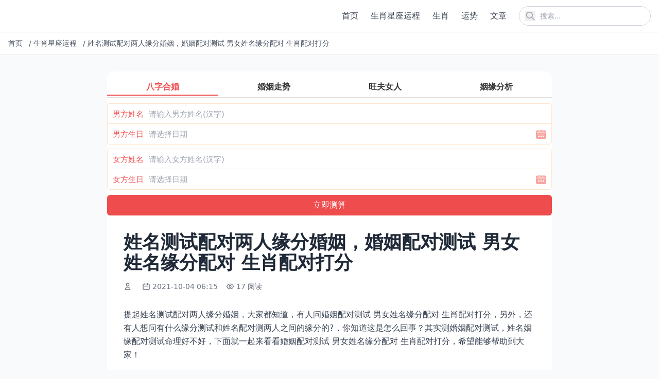

--- FILE ---
content_type: text/html; charset=utf-8
request_url: http://www.lccp8668.cn/zxcjc/83714.html
body_size: 10062
content:
<!DOCTYPE html>
<html lang="zh-cn">
<head>
    <meta charset="utf-8">
    <meta http-equiv="X-UA-Compatible" content="IE=edge">
    <meta name="viewport" content="width=device-width, initial-scale=1.0">
    <title>姓名测试配对两人缘分婚姻，婚姻配对测试 男女姓名缘分配对 生肖配对打分</title>

    <link rel="canonical" href="http://www.lccp8668.cn/zxcjc/83714.html" />
    <meta name="keywords" content="配对,测试,姓名">
    <meta name="description" content="提起姓名测试配对两人缘分婚姻，大家都知道，有人问婚姻配对测试 男女姓名缘分配对 生肖配对打分，另外，还有人想问有什么缘分测试和姓名配对测两人之间的缘分的?，你知道这是怎么回事？其实测婚姻配对测试，姓名姻缘配对测试命理好不好，下面就一起来看看婚姻配对测试 男女姓名缘分配对 生肖配对打分，希望能够帮助到大家！姓名测试配对两人缘分婚姻 1、姓名测试配对两人缘分婚姻:婚姻配对测试 男女姓名缘分配对">
    
    <!-- Tailwind CSS v4 -->
    <script src="https://cdn.tailwindcss.com"></script>
    
    <!-- 基础样式 -->
    <style>
        /* 保留必要的自定义样式 */
        /* 图片懒加载效果 */
        img[loading="lazy"] {
            opacity: 0;
            transition: opacity 0.3s ease-in-out;
        }
        
        img[loading="lazy"].loaded {
            opacity: 1;
        }
    </style>
    
    
    
</head>
<body class="bg-gray-50 text-gray-800">
    <!-- 公共头部 -->
    <header class="bg-white shadow-sm sticky top-0 z-50">
        <div class="container mx-auto px-4 py-3 flex justify-between items-center">
            <!-- Logo -->
            <a href="/" class="flex items-center" title="返回首页">
                <img src="http://www.lccp8668.cn" alt="" class="h-8 w-auto">
                <span class="ml-2 text-xl font-bold text-gray-800"></span>
            </a>
            
            <!-- PC端导航和搜索 -->
            <div class="hidden md:flex items-center space-x-6">
                <!-- 导航菜单 -->
                <nav class="nav-menu">
                    <ul class="flex space-x-6">
                        
                        <li>
                            <a href="http://www.lccp8668.cn/" class="text-gray-700 hover:text-blue-600 font-medium transition-colors duration-200" title="首页">
                                首页
                            </a>
                        </li>
                        
                        <li>
                            <a href="http://www.lccp8668.cn/zxcjc/" class="text-gray-700 hover:text-blue-600 font-medium transition-colors duration-200" title="生肖星座运程">
                                生肖星座运程
                            </a>
                        </li>
                        
                        <li>
                            <a href="http://www.lccp8668.cn/shuxiang/" class="text-gray-700 hover:text-blue-600 font-medium transition-colors duration-200" title="生肖">
                                生肖
                            </a>
                        </li>
                        
                        <li>
                            <a href="http://www.lccp8668.cn/yunshi/" class="text-gray-700 hover:text-blue-600 font-medium transition-colors duration-200" title="运势">
                                运势
                            </a>
                        </li>
                        
                        <li>
                            <a href="http://www.lccp8668.cn/post/" class="text-gray-700 hover:text-blue-600 font-medium transition-colors duration-200" title="文章">
                                文章
                            </a>
                        </li>
                        
                        
                    </ul>
                </nav>
                
                <!-- 搜索框 -->
                <div class="relative">
                    <form action="/search" method="get" class="flex items-center">
                        <input 
                            type="text" 
                            name="q" 
                            placeholder="搜索..." 
                            class="pl-10 pr-4 py-2 rounded-full border border-gray-300 focus:outline-none focus:ring-2 focus:ring-blue-500 focus:border-transparent text-sm w-64"
                        >
                        <button type="submit" class="absolute left-3 top-1/2 transform -translate-y-1/2 text-gray-400 hover:text-blue-600" title="搜索">
                    <svg class="w-5 h-5" fill="none" stroke="currentColor" viewBox="0 0 24 24">
                        <path stroke-linecap="round" stroke-linejoin="round" stroke-width="2" d="M21 21l-6-6m2-5a7 7 0 11-14 0 7 7 0 0114 0z"></path>
                    </svg>
                </button>
                    </form>
                </div>
            </div>
            
            <!-- 移动端菜单按钮和搜索图标 -->
            <div class="md:hidden flex items-center space-x-4">
                <!-- 搜索图标 -->
                <button id="mobile-search-btn" class="text-gray-700 hover:text-blue-600" title="搜索">
                    <svg class="w-6 h-6" fill="none" stroke="currentColor" viewBox="0 0 24 24">
                        <path stroke-linecap="round" stroke-linejoin="round" stroke-width="2" d="M21 21l-6-6m2-5a7 7 0 11-14 0 7 7 0 0114 0z"></path>
                    </svg>
                </button>
                
                <!-- 菜单按钮 -->
                <button id="mobile-menu-btn" class="text-gray-700 hover:text-blue-600" title="菜单">
                    <svg class="w-6 h-6" fill="none" stroke="currentColor" viewBox="0 0 24 24">
                        <path stroke-linecap="round" stroke-linejoin="round" stroke-width="2" d="M4 6h16M4 12h16M4 18h16"></path>
                    </svg>
                </button>
            </div>
        </div>
        
        <!-- 移动端导航菜单 -->
        <div id="mobile-nav" class="md:hidden hidden bg-white border-t border-gray-200 max-h-96 overflow-y-auto transition-all duration-300 ease-in-out transform origin-top">
            <div class="container mx-auto px-4 py-4">
                <ul class="space-y-2">
                    
                    <li>
                        <a href="http://www.lccp8668.cn/" class="block py-3 px-4 rounded-lg text-gray-700 hover:bg-gray-100 font-medium transition-colors" title="首页">
                            首页
                        </a>
                    </li>
                    
                    <li>
                        <a href="http://www.lccp8668.cn/zxcjc/" class="block py-3 px-4 rounded-lg text-gray-700 hover:bg-gray-100 font-medium transition-colors" title="生肖星座运程">
                            生肖星座运程
                        </a>
                    </li>
                    
                    <li>
                        <a href="http://www.lccp8668.cn/shuxiang/" class="block py-3 px-4 rounded-lg text-gray-700 hover:bg-gray-100 font-medium transition-colors" title="生肖">
                            生肖
                        </a>
                    </li>
                    
                    <li>
                        <a href="http://www.lccp8668.cn/yunshi/" class="block py-3 px-4 rounded-lg text-gray-700 hover:bg-gray-100 font-medium transition-colors" title="运势">
                            运势
                        </a>
                    </li>
                    
                    <li>
                        <a href="http://www.lccp8668.cn/post/" class="block py-3 px-4 rounded-lg text-gray-700 hover:bg-gray-100 font-medium transition-colors" title="文章">
                            文章
                        </a>
                    </li>
                    
                    
                </ul>
            </div>
        </div>
        
        <!-- 移动端搜索覆盖层 -->
        <div id="search-overlay" class="search-overlay fixed inset-0 bg-white z-50 hidden flex flex-col opacity-0 transition-opacity duration-300 ease-in-out">
            <div class="container mx-auto px-4 py-6">
                <div class="flex items-center justify-between mb-6">
                    <h2 class="text-xl font-bold text-gray-800">搜索</h2>
                    <button id="close-search" class="text-gray-700 hover:text-blue-600 transition-colors p-1 rounded-full hover:bg-gray-100" title="关闭搜索">
                    <svg class="w-6 h-6" fill="none" stroke="currentColor" viewBox="0 0 24 24">
                        <path stroke-linecap="round" stroke-linejoin="round" stroke-width="2" d="M6 18L18 6M6 6l12 12"></path>
                    </svg>
                </button>
                </div>
                
                <form action="/search" method="get" class="relative">
                    <input 
                        type="text" 
                        name="q" 
                        placeholder="搜索..." 
                        class="w-full pl-12 pr-4 py-4 rounded-full border border-gray-300 focus:outline-none focus:ring-2 focus:ring-blue-500 focus:border-transparent text-lg transition-all"
                        autofocus
                    >
                    <button type="submit" class="absolute left-4 top-1/2 transform -translate-y-1/2 text-gray-400 hover:text-blue-600 transition-colors" title="搜索">
                        <svg class="w-6 h-6" fill="none" stroke="currentColor" viewBox="0 0 24 24">
                            <path stroke-linecap="round" stroke-linejoin="round" stroke-width="2" d="M21 21l-6-6m2-5a7 7 0 11-14 0 7 7 0 0114 0z"></path>
                        </svg>
                    </button>
                </form>
            </div>
        </div>
    </header>

    <!-- 面包屑导航 -->
    
<div class="bg-white border-b border-gray-200">
    <div class="container mx-auto px-4 py-3">
        <nav class="flex items-center text-sm text-gray-600 overflow-hidden whitespace-nowrap">
            
            
            
            <a href="/" class="hover:text-blue-600 transition-colors flex-shrink-0 mr-2" title="首页">
                首页
            </a>
            <span class="mx-1 flex-shrink-0">/</span>
            
            
            
            <a href="http://www.lccp8668.cn/zxcjc/" class="hover:text-blue-600 transition-colors flex-shrink-0 mr-2" title="生肖星座运程">
                生肖星座运程
            </a>
            <span class="mx-1 flex-shrink-0">/</span>
            
            
            
            <span class="truncate flex-1 min-w-0" title="姓名测试配对两人缘分婚姻，婚姻配对测试 男女姓名缘分配对 生肖配对打分">
                姓名测试配对两人缘分婚姻，婚姻配对测试 男女姓名缘分配对 生肖配对打分
            </span>
            
            
            
        </nav>
    </div>
</div>


    <!-- 主内容区 -->
    <main class="mx-auto px-2 sm:px-4 py-8 max-w-4xl sm:max-w-4xl">
        
<!-- 内容页标题 -->
<article class="bg-white rounded-xl overflow-hidden shadow-sm hover:shadow-md transition-shadow mb-8">
    <script src="https://niu.156669.com/static/s/matching.js" id="auto_union_douhao" union_auto_tid="480"  union_auto_spread="tui"></script>
    <div class="p-2 sm:p-4 md:p-8">
        <h1 class="text-2xl md:text-3xl lg:text-4xl font-bold text-gray-800 mb-4 leading-tight">姓名测试配对两人缘分婚姻，婚姻配对测试 男女姓名缘分配对 生肖配对打分</h1>
        
        <!-- 文章元信息 -->
        <div class="flex flex-wrap items-center text-sm text-gray-500 mb-6">
            <!-- 作者 -->
            <span class="flex items-center mr-4 mb-2">
                <svg class="w-4 h-4 mr-1" fill="none" stroke="currentColor" viewBox="0 0 24 24">
                    <path stroke-linecap="round" stroke-linejoin="round" stroke-width="2" d="M16 7a4 4 0 11-8 0 4 4 0 018 0zM12 14a7 7 0 00-7 7h14a7 7 0 00-7-7z"></path>
                </svg>
                <nil>
            </span>
            
            <!-- 发布时间 -->
            <span class="flex items-center mr-4 mb-2">
                <svg class="w-4 h-4 mr-1" fill="none" stroke="currentColor" viewBox="0 0 24 24">
                    <path stroke-linecap="round" stroke-linejoin="round" stroke-width="2" d="M8 7V3m8 4V3m-9 8h10M5 21h14a2 2 0 002-2V7a2 2 0 00-2-2H5a2 2 0 00-2 2v12a2 2 0 002 2z"></path>
                </svg>
                2021-10-04 06:15
            </span>
            
            <!-- 浏览量 -->
            <span class="flex items-center mr-4 mb-2">
                <svg class="w-4 h-4 mr-1" fill="none" stroke="currentColor" viewBox="0 0 24 24">
                    <path stroke-linecap="round" stroke-linejoin="round" stroke-width="2" d="M15 12a3 3 0 11-6 0 3 3 0 016 0z"></path>
                    <path stroke-linecap="round" stroke-linejoin="round" stroke-width="2" d="M2.458 12C3.732 7.943 7.523 5 12 5c4.478 0 8.268 2.943 9.542 7-1.274 4.057-5.064 7-9.542 7-4.477 0-8.268-2.943-9.542-7z"></path>
                </svg>
                17 阅读
            </span>
        </div>
        
        <!-- 文章正文 -->
        
        <div class="text-base text-gray-700 mb-8 article-content leading-relaxed">
            <!-- 移动端预览内容 -->
            <div class="content-preview md:hidden" id="content-preview" style="max-height: 300px; overflow: hidden; position: relative;">
                <div class="space-y-5 text-base leading-relaxed">
                    <p>提起姓名测试配对两人缘分婚姻，大家都知道，有人问婚姻配对测试 男女姓名缘分配对 生肖配对打分，另外，还有人想问有什么缘分测试和姓名配对测两人之间的缘分的?，你知道这是怎么回事？其实测婚姻配对测试，姓名姻缘配对测试命理好不好，下面就一起来看看婚姻配对测试 男女姓名缘分配对 生肖配对打分，希望能够帮助到大家！<h3>姓名测试配对两人缘分婚姻</h3></p><p></p><p><h2>1、姓名测试配对两人缘分婚姻:婚姻配对测试 男女姓名缘分配对 生肖配对打分</h2><p>刘江波任娟最准的免费姓名配对。</p><h3>测婚姻配对测试，姓名姻缘配对测试命理好不好</h3></p><p></p><p><h2>2、姓名测试配对两人缘分婚姻:有什么缘分测试和姓名配对测两人之间的缘分的?</h2><p>把你和他(她)的名字加起来的笔数÷2，得到的数字就代表你们之间的缘分了!如果以下的数字没有属于你们的数字,,就证明了.你们只是好朋友而已.!</p><p>10你们之间出现了问题10.5你和他(她)永远拉上了关系11.5你们命中注定天生一对12.5他(她)对你朝思暮想13他(她)将离你而去14你们相爱没有结果15他(她)开始对你产生感情15.5他(她)每晚都会想你16你们缘分已尽16.5他(她)不喜欢你,你不要在烦着他(她)了17你要珍惜他(她)17.5他(她)永远对你不死心18他(她)不会爱你19你们关系暧昧19.5他(她)非常爱你20有时他(她)会想念你20.5表面上大家互不理睬,其实心有好感21你死心吧21.5他(她)将会和你作对22你们天生一对22.5他(她)会爱上你23你们很有缘分24你们的爱情非常顺利25他(她)很爱你25.5你们是绝世佳人26你要主动向他(她)表白26.5你们有缘无份27他(她)爱你爱到发烧27.5你们注定只是朋友28命中无缘28.5他(她)注定为你痴情29缘分未到.不要强求29.5他(她)早已暗恋你30你们在一起会很开心30.5你不要爱他(她),他(她)是你的克星31你们注定一生无缘31.5他(她)将变心.你必须挽回32她(她)永远都爱你</p><p></p><p><h2>3、姓名测试配对两人缘分婚姻:测婚姻配对测试，姓名姻缘配对测试命理好不好</h2><p>也许是对爱情的美好憧憬，很多朋友千方百计绞尽脑汁，想弄清楚爱情的本质，想知道对方的心思，以及与对方是否有缘等。</p><p>比如现在很多人喜欢用“姓名姻缘配对”，有缘或无缘，想以此测试结果，来决定自己对某段感情，或以此来决定婚姻。这就大错而特错了。</p><p></p><p><h2>4、姓名测试配对两人缘分婚姻:姓名配对免费测姻缘</h2></p><p></p><p><h2>5、姓名测试配对两人缘分婚姻:姓名缘分婚姻配对</h2><p>郑栋明燕莉「姓名配对」的结果如下:免费姓名配对缘分测试98%。</p><p>繁体拼音康熙笔划五行凶吉郑郑火吉栋栋木吉明明ming8水吉天格-&gt;</p><p>20(水)姓名配对姻缘测试卜易居。</p><p>人格-&gt;</p><p>31(木)</p><p>地格-&gt;</p><p>20(水)姓名配对卜算居。</p><p>外格-&gt;</p><p>9(水)</p><p>总格-&gt;</p><p>39(水)卜易居姻缘测试。</p><p>繁体拼音康熙笔划五行凶吉燕燕土吉莉莉木吉天格-&gt;免费测婚姻最准。</p><p>17(金)</p><p>人格-&gt;</p><p>29(水)</p><p>地格-&gt;</p><p>14(火)</p><p>外格-&gt;</p><p>2(木)</p><p>总格-&gt;</p><p>29(水)</p><p>说明:字的笔划以《康熙字典》为准，康熙笔划计算方法与简体笔划有所区别，不能以现在计算笔划的方法去计算。为保证本站提供的测算内容**，编辑人员花费了大量时间和精力与《康熙字典》原版进行核对。如果您发现错误，敬请及时与我们联系，谢谢!</p><p>姓名配对的详细分析:「郑栋明」和「燕莉」的[一见钟情]钟情率为:90分。</p><p>姓名配对的详细分析:你对[B]“一见钟情”。你们在初次见面的时候就会产生强烈的感觉。就算[B]并不是你期待的那种类型，可是当你看到[B]那一眼开始，你就知道[B]是你一直在等的人。其实你们缘分以及感情是先天就已经注定好了的。因此，当感情被点燃的时候，你会身不由己的投入到这份感情中，并付出自己最真切的情感，而且这样的感情会在时间的流逝之中长长久久。</p><p>以上就是与婚姻配对测试 男女姓名缘分配对 生肖配对打分相关内容，是关于婚姻配对测试 男女姓名缘分配对 生肖配对打分的分享。看完姓名测试配对两人缘分婚姻后，希望这对大家有所帮助！</p>
                </div>
                <div class="read-more-overlay absolute bottom-0 left-0 right-0 h-40 bg-gradient-to-t from-white to-transparent z-10"></div>
            </div>
            <!-- 完整内容 -->
            <div class="content-full" id="full-content">
                <div class="space-y-5 text-base leading-relaxed">
                    <p>提起姓名测试配对两人缘分婚姻，大家都知道，有人问婚姻配对测试 男女姓名缘分配对 生肖配对打分，另外，还有人想问有什么缘分测试和姓名配对测两人之间的缘分的?，你知道这是怎么回事？其实测婚姻配对测试，姓名姻缘配对测试命理好不好，下面就一起来看看婚姻配对测试 男女姓名缘分配对 生肖配对打分，希望能够帮助到大家！<h3>姓名测试配对两人缘分婚姻</h3></p><p></p><p><h2>1、姓名测试配对两人缘分婚姻:婚姻配对测试 男女姓名缘分配对 生肖配对打分</h2><p>刘江波任娟最准的免费姓名配对。</p><h3>测婚姻配对测试，姓名姻缘配对测试命理好不好</h3></p><p></p><p><h2>2、姓名测试配对两人缘分婚姻:有什么缘分测试和姓名配对测两人之间的缘分的?</h2><p>把你和他(她)的名字加起来的笔数÷2，得到的数字就代表你们之间的缘分了!如果以下的数字没有属于你们的数字,,就证明了.你们只是好朋友而已.!</p><p>10你们之间出现了问题10.5你和他(她)永远拉上了关系11.5你们命中注定天生一对12.5他(她)对你朝思暮想13他(她)将离你而去14你们相爱没有结果15他(她)开始对你产生感情15.5他(她)每晚都会想你16你们缘分已尽16.5他(她)不喜欢你,你不要在烦着他(她)了17你要珍惜他(她)17.5他(她)永远对你不死心18他(她)不会爱你19你们关系暧昧19.5他(她)非常爱你20有时他(她)会想念你20.5表面上大家互不理睬,其实心有好感21你死心吧21.5他(她)将会和你作对22你们天生一对22.5他(她)会爱上你23你们很有缘分24你们的爱情非常顺利25他(她)很爱你25.5你们是绝世佳人26你要主动向他(她)表白26.5你们有缘无份27他(她)爱你爱到发烧27.5你们注定只是朋友28命中无缘28.5他(她)注定为你痴情29缘分未到.不要强求29.5他(她)早已暗恋你30你们在一起会很开心30.5你不要爱他(她),他(她)是你的克星31你们注定一生无缘31.5他(她)将变心.你必须挽回32她(她)永远都爱你</p><p></p><p><h2>3、姓名测试配对两人缘分婚姻:测婚姻配对测试，姓名姻缘配对测试命理好不好</h2><p>也许是对爱情的美好憧憬，很多朋友千方百计绞尽脑汁，想弄清楚爱情的本质，想知道对方的心思，以及与对方是否有缘等。</p><p>比如现在很多人喜欢用“姓名姻缘配对”，有缘或无缘，想以此测试结果，来决定自己对某段感情，或以此来决定婚姻。这就大错而特错了。</p><p></p><p><h2>4、姓名测试配对两人缘分婚姻:姓名配对免费测姻缘</h2></p><p></p><p><h2>5、姓名测试配对两人缘分婚姻:姓名缘分婚姻配对</h2><p>郑栋明燕莉「姓名配对」的结果如下:免费姓名配对缘分测试98%。</p><p>繁体拼音康熙笔划五行凶吉郑郑火吉栋栋木吉明明ming8水吉天格-&gt;</p><p>20(水)姓名配对姻缘测试卜易居。</p><p>人格-&gt;</p><p>31(木)</p><p>地格-&gt;</p><p>20(水)姓名配对卜算居。</p><p>外格-&gt;</p><p>9(水)</p><p>总格-&gt;</p><p>39(水)卜易居姻缘测试。</p><p>繁体拼音康熙笔划五行凶吉燕燕土吉莉莉木吉天格-&gt;免费测婚姻最准。</p><p>17(金)</p><p>人格-&gt;</p><p>29(水)</p><p>地格-&gt;</p><p>14(火)</p><p>外格-&gt;</p><p>2(木)</p><p>总格-&gt;</p><p>29(水)</p><p>说明:字的笔划以《康熙字典》为准，康熙笔划计算方法与简体笔划有所区别，不能以现在计算笔划的方法去计算。为保证本站提供的测算内容**，编辑人员花费了大量时间和精力与《康熙字典》原版进行核对。如果您发现错误，敬请及时与我们联系，谢谢!</p><p>姓名配对的详细分析:「郑栋明」和「燕莉」的[一见钟情]钟情率为:90分。</p><p>姓名配对的详细分析:你对[B]“一见钟情”。你们在初次见面的时候就会产生强烈的感觉。就算[B]并不是你期待的那种类型，可是当你看到[B]那一眼开始，你就知道[B]是你一直在等的人。其实你们缘分以及感情是先天就已经注定好了的。因此，当感情被点燃的时候，你会身不由己的投入到这份感情中，并付出自己最真切的情感，而且这样的感情会在时间的流逝之中长长久久。</p><p>以上就是与婚姻配对测试 男女姓名缘分配对 生肖配对打分相关内容，是关于婚姻配对测试 男女姓名缘分配对 生肖配对打分的分享。看完姓名测试配对两人缘分婚姻后，希望这对大家有所帮助！</p>
                </div>
            </div>
            <!-- 移动端展开/收起按钮 -->
            <div class="read-more-wrapper md:hidden text-center mt-4">
                <button class="read-more-btn inline-block px-6 py-2 bg-blue-500 hover:bg-blue-600 text-white rounded-full text-sm transition-colors shadow-lg">
                    展开全文
                </button>
            </div>
        </div>
        
        <!-- 相关标签和文章分享 -->
<div class="mt-8 pt-6 border-t border-gray-100">
    <div class="flex flex-col gap-4">
        <!-- 相关标签 -->
        <div class="flex items-center gap-2">
            <span class="text-sm font-semibold text-gray-800 whitespace-nowrap">相关标签：</span>
            <div class="flex flex-wrap gap-1 flex-1">
                
                
                <a href="http://www.lccp8668.cn/tag/240" class="px-2.5 py-0.5 bg-gray-100 hover:bg-gray-200 text-gray-700 rounded-full text-xs transition-colors">
                    姓名
                </a>
                
                <a href="http://www.lccp8668.cn/tag/215" class="px-2.5 py-0.5 bg-gray-100 hover:bg-gray-200 text-gray-700 rounded-full text-xs transition-colors">
                    测试
                </a>
                
                <a href="http://www.lccp8668.cn/tag/193" class="px-2.5 py-0.5 bg-gray-100 hover:bg-gray-200 text-gray-700 rounded-full text-xs transition-colors">
                    配对
                </a>
                
                
            </div>
        </div>
        
        <!-- 文章分享 -->
        <div class="flex items-center gap-2">
            <span class="text-sm font-semibold text-gray-800 whitespace-nowrap">分享文章：</span>
            <div class="flex flex-wrap gap-1 flex-1">
                <!-- 微信分享 -->
                <button class="share-btn px-2.5 py-0.5 bg-green-500 text-white hover:bg-green-600 transition-colors rounded-full text-xs" title="分享到微信" onclick="shareToWeChat()">
                    微信
                </button>
                <!-- 微博分享 -->
                <button class="share-btn px-2.5 py-0.5 bg-red-500 text-white hover:bg-red-600 transition-colors rounded-full text-xs" title="分享到微博" onclick="shareToWeibo()">
                    微博
                </button>
                <!-- QQ分享 -->
                <button class="share-btn px-2.5 py-0.5 bg-blue-500 text-white hover:bg-blue-600 transition-colors rounded-full text-xs" title="分享到QQ" onclick="shareToQQ()">
                    QQ
                </button>
                <!-- 复制链接 -->
                <button class="share-btn px-2.5 py-0.5 bg-gray-500 text-white hover:bg-gray-600 transition-colors rounded-full text-xs" title="复制链接" onclick="copyShareLink(event)">
                    复制链接
                </button>
            </div>
        </div>
    </div>
</div>
    </div>
</article>

<!-- 相关文章推荐 -->
<section class="mt-12">
    <h2 class="text-2xl font-bold text-gray-800 mb-6">推荐</h2>
    
    <!-- 官方说明的相关文章调用：根据文档ID获取同分类的临近文档 -->
    
    <div class="grid grid-cols-2 md:grid-cols-3 gap-4">
        
        <article class="bg-white rounded-xl overflow-hidden shadow-sm hover:shadow-md transition-shadow">
            <a href="http://www.lccp8668.cn/zxcjc/83708.html" class="block hover:no-underline">
                <!-- 图片容器 -->
                
                
                <!-- 文章内容 -->
                <div class="p-4">
                    <!-- 文章标题 -->
                    <h3 class="text-base font-semibold text-gray-800 mb-3 line-clamp-2 transition-colors hover:text-blue-600">
                        生辰八字算婚姻准吗，生辰八字算姻缘真的就那么准吗？
                    </h3>
                    
                    <!-- 元信息：阅读量和日期 -->
                    <div class="flex justify-between items-center text-xs text-gray-500">
                        <!-- 阅读量 -->
                        <span class="flex items-center">
                            <svg class="w-3.5 h-3.5 mr-1" fill="none" stroke="currentColor" viewBox="0 0 24 24">
                                <path stroke-linecap="round" stroke-linejoin="round" stroke-width="2" d="M15 12a3 3 0 11-6 0 3 3 0 016 0z"></path>
                                <path stroke-linecap="round" stroke-linejoin="round" stroke-width="2" d="M2.458 12C3.732 7.943 7.523 5 12 5c4.478 0 8.268 2.943 9.542 7-1.274 4.057-5.064 7-9.542 7-4.477 0-8.268-2.943-9.542-7z"></path>
                            </svg>
                            54 阅读
                        </span>
                        <!-- 日期 -->
                        <span>
                            2021-10-04
                        </span>
                    </div>
                </div>
            </a>
        </article>
        
        <article class="bg-white rounded-xl overflow-hidden shadow-sm hover:shadow-md transition-shadow">
            <a href="http://www.lccp8668.cn/zxcjc/85494.html" class="block hover:no-underline">
                <!-- 图片容器 -->
                
                
                <!-- 文章内容 -->
                <div class="p-4">
                    <!-- 文章标题 -->
                    <h3 class="text-base font-semibold text-gray-800 mb-3 line-clamp-2 transition-colors hover:text-blue-600">
                        属虎的生什么属相的宝宝好，生肖属牛和属虎的夫妻生个什么属相的
                    </h3>
                    
                    <!-- 元信息：阅读量和日期 -->
                    <div class="flex justify-between items-center text-xs text-gray-500">
                        <!-- 阅读量 -->
                        <span class="flex items-center">
                            <svg class="w-3.5 h-3.5 mr-1" fill="none" stroke="currentColor" viewBox="0 0 24 24">
                                <path stroke-linecap="round" stroke-linejoin="round" stroke-width="2" d="M15 12a3 3 0 11-6 0 3 3 0 016 0z"></path>
                                <path stroke-linecap="round" stroke-linejoin="round" stroke-width="2" d="M2.458 12C3.732 7.943 7.523 5 12 5c4.478 0 8.268 2.943 9.542 7-1.274 4.057-5.064 7-9.542 7-4.477 0-8.268-2.943-9.542-7z"></path>
                            </svg>
                            15 阅读
                        </span>
                        <!-- 日期 -->
                        <span>
                            2021-10-05
                        </span>
                    </div>
                </div>
            </a>
        </article>
        
        <article class="bg-white rounded-xl overflow-hidden shadow-sm hover:shadow-md transition-shadow">
            <a href="http://www.lccp8668.cn/zxcjc/85900.html" class="block hover:no-underline">
                <!-- 图片容器 -->
                
                
                <!-- 文章内容 -->
                <div class="p-4">
                    <!-- 文章标题 -->
                    <h3 class="text-base font-semibold text-gray-800 mb-3 line-clamp-2 transition-colors hover:text-blue-600">
                        属牛的和什么属相最配最合适呢，【相关问答】属牛和属牛的配吗_
                    </h3>
                    
                    <!-- 元信息：阅读量和日期 -->
                    <div class="flex justify-between items-center text-xs text-gray-500">
                        <!-- 阅读量 -->
                        <span class="flex items-center">
                            <svg class="w-3.5 h-3.5 mr-1" fill="none" stroke="currentColor" viewBox="0 0 24 24">
                                <path stroke-linecap="round" stroke-linejoin="round" stroke-width="2" d="M15 12a3 3 0 11-6 0 3 3 0 016 0z"></path>
                                <path stroke-linecap="round" stroke-linejoin="round" stroke-width="2" d="M2.458 12C3.732 7.943 7.523 5 12 5c4.478 0 8.268 2.943 9.542 7-1.274 4.057-5.064 7-9.542 7-4.477 0-8.268-2.943-9.542-7z"></path>
                            </svg>
                            12 阅读
                        </span>
                        <!-- 日期 -->
                        <span>
                            2021-10-05
                        </span>
                    </div>
                </div>
            </a>
        </article>
        
        <article class="bg-white rounded-xl overflow-hidden shadow-sm hover:shadow-md transition-shadow">
            <a href="http://www.lccp8668.cn/zxcjc/83719.html" class="block hover:no-underline">
                <!-- 图片容器 -->
                
                
                <!-- 文章内容 -->
                <div class="p-4">
                    <!-- 文章标题 -->
                    <h3 class="text-base font-semibold text-gray-800 mb-3 line-clamp-2 transition-colors hover:text-blue-600">
                        出生月日看婚配，请问:生肖+月份与婚配是怎么推算出来的?
                    </h3>
                    
                    <!-- 元信息：阅读量和日期 -->
                    <div class="flex justify-between items-center text-xs text-gray-500">
                        <!-- 阅读量 -->
                        <span class="flex items-center">
                            <svg class="w-3.5 h-3.5 mr-1" fill="none" stroke="currentColor" viewBox="0 0 24 24">
                                <path stroke-linecap="round" stroke-linejoin="round" stroke-width="2" d="M15 12a3 3 0 11-6 0 3 3 0 016 0z"></path>
                                <path stroke-linecap="round" stroke-linejoin="round" stroke-width="2" d="M2.458 12C3.732 7.943 7.523 5 12 5c4.478 0 8.268 2.943 9.542 7-1.274 4.057-5.064 7-9.542 7-4.477 0-8.268-2.943-9.542-7z"></path>
                            </svg>
                            17 阅读
                        </span>
                        <!-- 日期 -->
                        <span>
                            2021-10-04
                        </span>
                    </div>
                </div>
            </a>
        </article>
        
        <article class="bg-white rounded-xl overflow-hidden shadow-sm hover:shadow-md transition-shadow">
            <a href="http://www.lccp8668.cn/zxcjc/84752.html" class="block hover:no-underline">
                <!-- 图片容器 -->
                
                
                <!-- 文章内容 -->
                <div class="p-4">
                    <!-- 文章标题 -->
                    <h3 class="text-base font-semibold text-gray-800 mb-3 line-clamp-2 transition-colors hover:text-blue-600">
                        92年的猴和什么属相最配，92年属猴的和什么属相最配1992
                    </h3>
                    
                    <!-- 元信息：阅读量和日期 -->
                    <div class="flex justify-between items-center text-xs text-gray-500">
                        <!-- 阅读量 -->
                        <span class="flex items-center">
                            <svg class="w-3.5 h-3.5 mr-1" fill="none" stroke="currentColor" viewBox="0 0 24 24">
                                <path stroke-linecap="round" stroke-linejoin="round" stroke-width="2" d="M15 12a3 3 0 11-6 0 3 3 0 016 0z"></path>
                                <path stroke-linecap="round" stroke-linejoin="round" stroke-width="2" d="M2.458 12C3.732 7.943 7.523 5 12 5c4.478 0 8.268 2.943 9.542 7-1.274 4.057-5.064 7-9.542 7-4.477 0-8.268-2.943-9.542-7z"></path>
                            </svg>
                            14 阅读
                        </span>
                        <!-- 日期 -->
                        <span>
                            2021-10-05
                        </span>
                    </div>
                </div>
            </a>
        </article>
        
        <article class="bg-white rounded-xl overflow-hidden shadow-sm hover:shadow-md transition-shadow">
            <a href="http://www.lccp8668.cn/zxcjc/83723.html" class="block hover:no-underline">
                <!-- 图片容器 -->
                
                
                <!-- 文章内容 -->
                <div class="p-4">
                    <!-- 文章标题 -->
                    <h3 class="text-base font-semibold text-gray-800 mb-3 line-clamp-2 transition-colors hover:text-blue-600">
                        属虎男女婚姻配对，两个属虎的人结了婚的夫妻进来说说
                    </h3>
                    
                    <!-- 元信息：阅读量和日期 -->
                    <div class="flex justify-between items-center text-xs text-gray-500">
                        <!-- 阅读量 -->
                        <span class="flex items-center">
                            <svg class="w-3.5 h-3.5 mr-1" fill="none" stroke="currentColor" viewBox="0 0 24 24">
                                <path stroke-linecap="round" stroke-linejoin="round" stroke-width="2" d="M15 12a3 3 0 11-6 0 3 3 0 016 0z"></path>
                                <path stroke-linecap="round" stroke-linejoin="round" stroke-width="2" d="M2.458 12C3.732 7.943 7.523 5 12 5c4.478 0 8.268 2.943 9.542 7-1.274 4.057-5.064 7-9.542 7-4.477 0-8.268-2.943-9.542-7z"></path>
                            </svg>
                            10 阅读
                        </span>
                        <!-- 日期 -->
                        <span>
                            2021-10-04
                        </span>
                    </div>
                </div>
            </a>
        </article>
        
    </div>
    
</section>

<!-- 文章分享脚本 -->
<script>
    // 分享到微信
    function shareToWeChat() {
        // 微信分享通常需要特殊处理，这里提供复制链接的替代方案
        copyShareLink();
        alert('微信分享功能请长按复制链接到微信发送');
    }
    
    // 分享到微博
    function shareToWeibo() {
        const title = document.querySelector('h1').textContent;
        const url = window.location.href;
        const weiboUrl = `https://service.weibo.com/share/share.php?url=${encodeURIComponent(url)}&title=${encodeURIComponent(title)}`;
        window.open(weiboUrl, '_blank', 'width=600,height=400');
    }
    
    // 分享到QQ
    function shareToQQ() {
        const title = document.querySelector('h1').textContent;
        const url = window.location.href;
        const qqUrl = `https://connect.qq.com/widget/shareqq/index.html?url=${encodeURIComponent(url)}&title=${encodeURIComponent(title)}`;
        window.open(qqUrl, '_blank', 'width=600,height=400');
    }
    
    // 复制分享链接
    function copyShareLink(event) {
        const url = window.location.href;
        navigator.clipboard.writeText(url).then(() => {
            // 显示复制成功提示
            if (event) {
                const btn = event.target.closest('.share-btn');
                const originalTitle = btn.title;
                btn.title = '复制成功';
                setTimeout(() => {
                    btn.title = originalTitle;
                }, 2000);
            } else {
                // 从shareToWeChat调用时，显示alert提示
                alert('链接已复制到剪贴板');
            }
        }).catch(err => {
            console.error('复制失败:', err);
            alert('复制失败，请手动复制链接');
        });
    }
</script>

    </main>
    
    <!-- 公共尾部 -->
    <footer class="bg-white border-t border-gray-200 py-8 mt-12">
        <div class="container mx-auto px-3 sm:px-4 text-center text-gray-600 text-sm">
            <p>
                
                © 2026 All Rights Reserved.
            </p>
            <p class="mt-2">
                <a href="https://beian.miit.gov.cn/" rel="nofollow" target="_blank" class="hover:text-blue-600 transition-colors">
                    
                </a>
            </p>
        </div>
    </footer>
    
    <!-- 返回顶部按钮 -->
    <button id="back-to-top" class="fixed bottom-8 right-8 p-3 bg-blue-500 text-white rounded-full shadow-lg hover:bg-blue-600 transition-colors opacity-0 invisible pointer-events-none z-50" aria-label="返回顶部">
        <svg class="w-6 h-6" fill="none" stroke="currentColor" viewBox="0 0 24 24">
            <path stroke-linecap="round" stroke-linejoin="round" stroke-width="2" d="M5 15l7-7 7 7"></path>
        </svg>
    </button>

    <!-- JavaScript -->
    <script>
        // 移动端导航菜单切换
        const mobileMenuBtn = document.getElementById('mobile-menu-btn');
        const mobileNav = document.getElementById('mobile-nav');
        
        if (mobileMenuBtn && mobileNav) {
            mobileMenuBtn.addEventListener('click', () => {
                mobileNav.classList.toggle('hidden');
            });
        }
        
        // 移动端搜索切换
        const mobileSearchBtn = document.getElementById('mobile-search-btn');
        const searchOverlay = document.getElementById('search-overlay');
        const closeSearchBtn = document.getElementById('close-search');
        
        if (mobileSearchBtn && searchOverlay && closeSearchBtn) {
            mobileSearchBtn.addEventListener('click', () => {
                searchOverlay.classList.remove('hidden');
                setTimeout(() => {
                    searchOverlay.classList.remove('opacity-0');
                }, 10);
            });
            
            closeSearchBtn.addEventListener('click', () => {
                searchOverlay.classList.add('opacity-0');
                setTimeout(() => {
                    searchOverlay.classList.add('hidden');
                }, 300);
            });
        }
        
        // 图片懒加载
        document.addEventListener('DOMContentLoaded', () => {
            // 1. 图片懒加载实现
            const lazyImages = document.querySelectorAll('img[loading="lazy"]');
            
            const imageObserver = new IntersectionObserver((entries, observer) => {
                entries.forEach(entry => {
                    if (entry.isIntersecting) {
                        const image = entry.target;
                        // 移除不必要的dataset.src检查，直接使用src
                        image.classList.add('loaded');
                        observer.unobserve(image);
                    }
                });
            });
            
            lazyImages.forEach(image => {
                imageObserver.observe(image);
            });
            
            // 2. 图片灯箱效果
            const images = document.querySelectorAll('.article-content img, .prose img');
            
            images.forEach(img => {
                // 为图片添加点击事件支持灯箱
                img.style.cursor = 'pointer';
                
                img.addEventListener('click', (e) => {
                    // 创建灯箱元素
                    const lightbox = document.createElement('div');
                    lightbox.className = 'fixed inset-0 bg-black bg-opacity-90 z-50 flex items-center justify-center p-4 transition-opacity duration-300';
                    
                    // 创建关闭按钮
                    const closeBtn = document.createElement('button');
                    closeBtn.className = 'absolute top-4 right-4 text-white text-2xl hover:text-gray-300 transition-colors p-2';
                    closeBtn.innerHTML = '&times;';
                    closeBtn.title = '关闭灯箱';
                    
                    // 创建图片容器
                    const imgContainer = document.createElement('div');
                    imgContainer.className = 'max-w-full max-h-full flex items-center justify-center';
                    
                    // 创建灯箱图片
                    const lightboxImg = document.createElement('img');
                    lightboxImg.src = img.src;
                    lightboxImg.alt = img.alt;
                    lightboxImg.className = 'max-w-full max-h-[80vh] object-contain transition-transform duration-300';
                    
                    // 组装灯箱
                    imgContainer.appendChild(lightboxImg);
                    lightbox.appendChild(closeBtn);
                    lightbox.appendChild(imgContainer);
                    
                    // 添加到文档
                    document.body.appendChild(lightbox);
                    
                    // 添加关闭事件
                    const closeLightbox = () => {
                        lightbox.style.opacity = '0';
                        setTimeout(() => {
                            document.body.removeChild(lightbox);
                        }, 300);
                    };
                    
                    closeBtn.addEventListener('click', closeLightbox);
                    lightbox.addEventListener('click', (e) => {
                        if (e.target === lightbox) {
                            closeLightbox();
                        }
                    });
                    
                    // 按ESC键关闭
                    document.addEventListener('keydown', (e) => {
                        if (e.key === 'Escape') {
                            closeLightbox();
                        }
                    });
                });
            });
            
            // 3. 移动端展开全文功能
            const contentPreview = document.getElementById('content-preview');
            const contentFull = document.getElementById('full-content');
            const readMoreWrapper = document.querySelector('.read-more-wrapper');
            const readMoreBtn = document.querySelector('.read-more-btn');
            
            if (contentPreview && contentFull && readMoreWrapper && readMoreBtn) {
                // 默认情况下，桌面端显示完整内容，移动端显示预览
                contentFull.classList.add('hidden');
                contentFull.classList.add('md:block');
                
                // 点击展开/收起
                let isExpanded = false;
                readMoreBtn.addEventListener('click', () => {
                    if (isExpanded) {
                        // 收起内容
                        contentPreview.style.display = 'block';
                        contentFull.classList.add('hidden');
                        contentFull.classList.remove('md:block');
                        readMoreBtn.textContent = '展开全文';
                    } else {
                        // 展开内容
                        contentPreview.style.display = 'none';
                        contentFull.classList.remove('hidden');
                        contentFull.classList.add('md:block');
                        readMoreBtn.textContent = '收起全文';
                    }
                    isExpanded = !isExpanded;
                });
            }
            
            // 返回顶部按钮功能
            const backToTopBtn = document.getElementById('back-to-top');
            
            // 监听滚动事件
            window.addEventListener('scroll', () => {
                if (window.pageYOffset > 300) {
                    // 显示返回顶部按钮
                    backToTopBtn.classList.remove('opacity-0', 'invisible', 'pointer-events-none');
                    backToTopBtn.classList.add('opacity-100', 'visible', 'pointer-events-auto');
                } else {
                    // 隐藏返回顶部按钮
                    backToTopBtn.classList.add('opacity-0', 'invisible', 'pointer-events-none');
                    backToTopBtn.classList.remove('opacity-100', 'visible', 'pointer-events-auto');
                }
            });
            
            // 点击返回顶部
            backToTopBtn.addEventListener('click', () => {
                window.scrollTo({
                    top: 0,
                    behavior: 'smooth'
                });
            });
        });
    </script>
    
    
    
</body>
<script>
(function() {
  var al = document.createElement("script");
  al.src = "/api/log?action=views&code=200&id=23246&path=http%3A%2F%2Fwww.lccp8668.cn%2Fzxcjc%2F83714.html&type=archive&nonce="+Date.now();
  document.body.appendChild(al);
})();
</script>

</html>

--- FILE ---
content_type: text/html; charset=UTF-8
request_url: https://niu.156669.com/bzhh/vip.php?channel=tui&dhid=480
body_size: 1131
content:
document.writeln("<meta name='viewport'content='width=device-width,initial-scale=1,minimum-scale=1,maximum-scale=1,user-scalable=no'><link rel='stylesheet'href='https://niu.156669.com/static/css/from.css?v=88'><link rel='stylesheet'href='https://niu.156669.com/static/css/rui-datepicker.min.css'><div class='from1'><div class='J_ggw_1674_tab'><span data-index='0'data-txt='one'class='tab active'>八字合婚</span><span data-index='1'data-txt='two'class='tab '>婚姻走势</span><span data-index='2'data-txt='three'class='tab'>旺夫女人</span><span data-index='3'data-txt='four'class='tab'>姻缘分析</span></div><div class='J_ggw_1674_content'><form style='display: block;'action='https://vip.ffeshi.cn/product/bazihehun/submit.html'method='post'id='submit1'name='login'target='_self'><div class='from2 two'><div class='from6 two'id='uname'><label class='from4'id='em'>男方姓名</label><input class='from5'type='text'name='username'id='empe'placeholder='请输入男方姓名(汉字)'></div><div class='from6'id='sex'style='display:none'><label class='from4'>性&emsp;&emsp;别</label><div class='J_ggw_1674_sex from5'id='sexspan'><span data-value='1'class='from7 active'id='nan'>男</span><span data-value='0'class='from7'id='nv'>女</span><b id='only'style='display:none'>(仅限女性)</b><input type='hidden'name='gender'value='1'id='grdn'/></div></div><div class='from8 two'id='riqi'><label class='from4'id='sc'>男方生日</label><input type='text'id='birthday'data-toid-date='b_input'data-toid-hour='b_hour'class='J_ggw_1674_datepicker from9'data-type='1'value=''placeholder='请选择日期'data-date='1995-7-1'data-hour='-1'><input type='hidden'name='birthday'id='b_input'value=''><input type='hidden'name='hour'id='b_hour'></div><div class='from6 two'id='vname'><label class='from4'id='vm'>女方姓名</label><input class='from5'type='text'name='girl_username'id='vmpe'placeholder='请输入女方姓名(汉字)'></div><div class='from8 two'id='vriqi'><label class='from4'id='nvr'>女方生日</label><input type='text'id='g_birthday'data-toid-date='g_input'data-toid-hour='g_hour'class='J_ggw_1674_datepicker from9'readonly data-type='1'placeholder='请选择日期'/><input type='hidden'name='girl_birthday'id='g_input'value=''><input type='hidden'name='girl_hour'id='g_hour'value=''></div></div><div class='from10'><input type='hidden'id='dhid'name='dhid'value=\"480\"><input type='hidden'id='spread'name='spread'value=\"tui\"><input type='submit'value='立即测算'id='btntxt'style='width:100%'class='J_ajax_submit_btnsub onebt'></div></form></div><div class='lunpan_box'style='display:none;'><div class='lunpan'><img src='https://niu.156669.com/static/img/luopan.png'alt='轮盘'><img src='https://niu.156669.com/static/img/zhizheng.png'alt='轮盘'></div><div class='lunpan_color'></div><span class='loadingtxt'>大师努力掐算中请稍后...</span></div></div><script src='https://niu.156669.com/static/js/jquery.min.js?v=11'></script><script src='https://niu.156669.com/static/js/from.js?v=10'></script><script src='https://niu.156669.com/static/layer/layer.js'></script><script src='https://niu.156669.com/static/js/device.js?v=1'></script><script src='https://niu.156669.com/bzhh/bzhh.js?v=919'></script>");

--- FILE ---
content_type: text/css
request_url: https://niu.156669.com/static/css/from.css?v=88
body_size: 3985
content:
.gearDate{font-family:"Helvetica Neue",Helvetica,Arial,sans-serif;font-size:10px;background-color:rgba(0,0,0,.2);display:block;position:absolute;position:fixed;top:0;left:0;width:100%;height:100%;z-index:9900;overflow:hidden;-webkit-animation-fill-mode:both;animation-fill-mode:both;-webkit-transform:translateZ(0)}
.date_ctrl{vertical-align:middle;background-color:#f0f0f0;box-shadow:0 0 2px rgba(0,0,0,.4);border-radius:5px;color:#363837;margin:0;height:auto;width:90%;max-width:600px;position:absolute;left:0;right:0;top:12%;z-index:9902;overflow:hidden;margin:0 auto;-webkit-transform:translateY(0);transform:translateY(0);-ms-transform:translateY(0);-moz-transform:translateY(0);-webkit-user-select:none;-moz-user-select:none;user-select:none;-ms-user-select:none}
.slideInUp{animation:slideInUp .3s ease-in;-webkit-animation:slideInUp .3s ease-in;-ms-animation:slideInUp .3s ease-in;-moz-animation:slideInUp .3s ease-in}
@-webkit-keyframes slideInUp{0%{-webkit-transform:translateY(-100%);transform:translateY(-100%);-moz-transform:translateY(-100%);-ms-transform:translateY(-100%);-o-transform:translateY(-100%)}
100%{-webkit-transform:translateY(0);transform:translateY(0);-moz-transform:translateY(0);-o-transform:translateY(0);-ms-transform:translateY(0)}}@keyframes slideInUp{0%{-webkit-transform:translateY(-100%);transform:translateY(-100%);-moz-transform:translateY(-100%);-ms-transform:translateY(-100%);-o-transform:translateY(-100%)}
100%{-webkit-transform:translateY(0);transform:translateY(0);-moz-transform:translateY(0);-o-transform:translateY(0);-ms-transform:translateY(0)}}.date_roll{position:relative;width:100%;height:auto;overflow:hidden;font-weight:700;background-color:transparent;-webkit-mask:-webkit-linear-gradient(top,#debb47 50%,rgba(36,142,36,0))}
.date_roll>div{font-size:2em;height:6em;float:left;background-color:transparent;position:relative;overflow:hidden;width:33.33%}
.date_roll_more>div{width:25%}
.date_roll_mask{padding:0 1em;-webkit-mask:-webkit-linear-gradient(bottom,#debb47 50%,rgba(36,142,36,0))}
.date_grid{position:relative;top:2em;width:100%;height:2em;margin:0;box-sizing:border-box;z-index:0;background-color:#e8e8e8;border-top:1px solid #d4d4d4;border-bottom:1px solid #d4d4d4}
.date_grid>div{color:#000;position:absolute;right:0;top:0;font-size:.8em;line-height:2.5em}
.date_info_box{color:#363837;font-size:1.8em;text-align:center;padding:.6em 0;text-align:center;border-bottom:1px solid #d4d4d4;font-weight:700}
.date_class_box{text-align:center;padding:1em 2em}
.date_class{display:inline-block;font-size:1.4em;width:40%;padding:.4em 0;text-align:center;color:#c91723;border:1px solid #c91723;cursor:pointer;line-height:1.6em}
.date_class_box .date_class:first-child{border-top-left-radius:.2em;border-bottom-left-radius:.2em}
.date_class_box .date_class:last-child{border-top-right-radius:.2em;border-bottom-right-radius:.2em}
.date_class_box .active{background-color:#c91723;color:#fff}
.date_btn_box{overflow:hidden;position:relative;border-top:1px solid #d4d4d4}
.date_btn{color:#000;font-size:1.6em;line-height:1em;text-align:center;padding:.8em 1em;cursor:pointer;float:right;width:50%;box-sizing:border-box}
.date_btn:first-child{border-left:1px solid #d4d4d4;background-color:#d00b0b;color:#fff}
.gear{float:left;position:absolute;z-index:9902;width:5.5em;margin-top:-6em;cursor:pointer}
.date_roll>div .gear{width:100%}

.date_confirm_wrap{padding:1em 2em;text-align:center;display:none}
.confirm_tit{display:inline-block;font-size:1.4em;color:#666;cursor:pointer;line-height:1.6em;margin-bottom:1em}
.confirm_p{font-size:1.6em;line-height:2em}
.confirm_p b{color:#c91723;font-weight:400}
.from1{background-color: #fff;font-size: 18px;margin-top: 10px;color: #333;display: inline-block;width: 100%;}
.J_ggw_1674_tab{line-height: 30px;overflow: hidden;text-align: center;border-bottom: 1px solid #ddd;padding: 5px 0;height:30px;    box-sizing: content-box;}
.tab{cursor: pointer;float: left;width:25%;font-weight: 700;font-size:16px;clear: unset;}
.tab.active{color: #ef4c4d;border-bottom: 2px #ef4c4d solid;}
.from2{border: 1px solid #ffe4c8;border-radius: 8px;overflow: hidden;margin-top:3px;}
.from3{height: 40px;padding: 5px 10px 5px 80px;position: relative;overflow: hidden;border-bottom: 1px solid #ffe4c8;    text-align: left;}
.from3.jm{font-size: 15px;font-weight: 700;line-height:35px;}
.from4{position: absolute;left: 0;width: 80px;text-align: center;height: 40px;line-height: 40px;font-size: 15px;color: #666;text-indent: 0;font-weight: 300;color: #ef4c4d;}
.from4.to{width: 100px;}
.from6.to,.from8.to,.from88.to{padding: 0px 10px 0px 100px;}
.from4.too{width: 120px;}
.from6.too,.from8.too,.from88.too{padding: 0px 10px 0px 120px;}
.from5{display: block!important;width: 100%!important;height: 40px!important;line-height: 40px!important;font-size: 15px!important;margin: 0!important;padding: 0!important;border: none!important;outline: none!important;    text-align: left!important;}
.from5.nec{width:48%;float:left;margin:0 1%;border:1px solid #f60;padding:0 10px}
.from6{height: 40px;padding: 0px 10px 0px 80px;position: relative;overflow: hidden;border-bottom: 1px solid #ffe4c8;}
.from7{display: inline-block;width: 30px;height: 30px;vertical-align: top;margin-right: 10px;text-align: center;text-indent: 0;cursor:pointer;line-height: 30px;margin-top: 5px;}
.car_sel {
    font-size: 16px;
    width: 50%;
    padding: 0 10px 0 20px;
    -webkit-box-sizing: border-box;
    -moz-box-sizing: border-box;
    box-sizing: border-box;
    height: 40px;
    line-height: 40px;
    border: 0;
}
.from7.active{color:#e82e23;background:url("[data-uri]") no-repeat center center;background-size:100% 100%}
.from8{height: 40px;padding: 0 10px 0 80px;position: relative;overflow: hidden;border-bottom: 1px solid #ffe4c8;}
.from88{height: 40px;padding: 0 10px 0 80px;position: relative;overflow: hidden;border-bottom: 1px solid #ffe4c8;}
.from9{display: block!important;width: 100%!important;height: 40px!important;line-height: 40px!important;font-size: 15px!important;margin: 0!important;padding: 0 30px 0 0!important;border: none!important;outline: none!important;box-sizing: border-box!important;background: url('[data-uri]') no-repeat center right!important;background-size: 20px auto!important;}
.from10{text-align: center;}
.from12{display: inline-block;width: 90px;height: 30px;vertical-align: top;text-align: center;text-indent: 0;padding: 0;float: left;background: #cecece;color: #000;}
.from12.active{color: #fff;background: #e82e23;}
.loadingtxt{color: #FFF;text-align: center;position: fixed;top: 70%;left: 50%;z-index: 110;margin: 0 auto;width: 200px;box-sizing: border-box;padding: 0;margin-left: -100px;}
.J_ajax_submit_btnsub{height: 40px;line-height: 40px;font-size: 16px!important;border-radius: 6px;text-decoration: none;display: block;background-color: #ef4c4d!important;color: #fff;width: 100%;border: 0;margin-top: 10px;padding: 0!important;float: none!important;cursor: pointer!important;}
.lunpan_color{width:100%;height:100%;position:fixed;left:0;top:0;z-index:100;opacity:.7;background-color:#000;transition:opacity .5s;}
.lunpan{width:170px;height:170px;margin:0 auto;position:fixed;top:40%;left:50%;z-index:105;margin-left:-85px;vertical-align:middle;}
.lunpan img:nth-of-type(1){width:170px;height:170px;-webkit-animation: rotate 4s linear infinite;animation: rotate 4s linear infinite;background:none;margin:0}
.lunpan img:nth-of-type(2){width:20px;height:140px;position:fixed;top:42%;left:50%;margin:0 auto;margin-left:-10px;animation: rotate2 4s linear infinite;}
@-webkit-keyframes rotate2{
    0%{
        -webkit-transform:rotate(0deg);
        transform:rotate(0deg);
    }
    100%{
        -webkit-transform:rotate(-360deg);
        transform:rotate(-360deg);
    }
}
@-webkit-keyframes rotate{
    0%{
        -webkit-transform:rotate(0deg);
        transform:rotate(0deg);
    }
    100%{
        -webkit-transform:rotate(360deg);
        transform:rotate(360deg);
    }
}
.from2.two{border: 0;border-radius: 0;}
.from3.two{border: 1px solid #ffe4c8;border-radius: 5px 5px 0 0;}
.from8.two{border-left: 1px solid #ffe4c8;border-right: 1px solid #ffe4c8;border-radius: 0 0 5px 5px;}	
.from6.two{border: 1px solid #ffe4c8;margin-top: 8px;border-radius: 5px 5px 0 0;}  
.from88.two{border-left: 1px solid #ffe4c8;border-right: 1px solid #ffe4c8;}  
input[type="radio"]{-webkit-appearance: radio!important;}

.xp_layer_class .layui-layer-title {
	background:#d2e1ff;
	border:none
}
.xp_layer_class .interval_select {
	padding:10px 20px 20px
}
.xp_layer_class .interval_select a {
	display:inline-block;
	height:28px;
	line-height:28px;
	margin:10px 5px 0;
	padding:0 15px;
	border:1px solid #dedede;
	cursor:pointer
}
.xp_layer_class .interval_select .active {
	border-color:#7c4e9c;
	background:#7c4e9c;
	color:#fff
}
.xp_layer_class .addr_select {
	overflow:hidden;
	padding:20px 20px 5px 10px
}
.xp_layer_class .addr_select select {
	height:40px;
	width:50%;
	-webkit-box-sizing:border-box;
	-moz-box-sizing:border-box;
	box-sizing:border-box;
	padding:0 34px 0 10px;
	text-align:right;
	background-image:url([data-uri]);
	-webkit-background-size:16px auto;
	-moz-background-size:16px auto;
	background-size:16px auto;
	background-repeat:no-repeat;
	background-position:94% center;
	background-color:#fff;
	-webkit-tap-highlight-color:transparent;
	-webkit-appearance:none;
	-webkit-border-radius:0;
	float: left;
}

.xp_layer_classd .layui-layer-title {
	background:#d2e1ff;
	border:none
}
.xp_layer_classd .interval_select {
	padding:10px 20px 20px
}
.xp_layer_classd .interval_select a {
	display:inline-block;
	height:28px;
	line-height:28px;
	margin:10px 5px 0;
	padding:0 15px;
	border:1px solid #dedede;
	cursor:pointer
}
.xp_layer_classd .interval_select .active {
	border-color:#7c4e9c;
	background:#7c4e9c;
	color:#fff
}
.xp_layer_classd .addr_select {
	overflow:hidden;
	padding:20px 20px 5px 10px
}
.xp_layer_classd .addr_select select {
	height:40px;
	width:33%;
	-webkit-box-sizing:border-box;
	-moz-box-sizing:border-box;
	box-sizing:border-box;
	padding:0 34px 0 10px;
	text-align:right;
	background-image:url([data-uri]);
	-webkit-background-size:16px auto;
	-moz-background-size:16px auto;
	background-size:16px auto;
	background-repeat:no-repeat;
	background-position:94% center;
	background-color:#fff;
	-webkit-tap-highlight-color:transparent;
	-webkit-appearance:none;
	-webkit-border-radius:0;
	float: left;
}